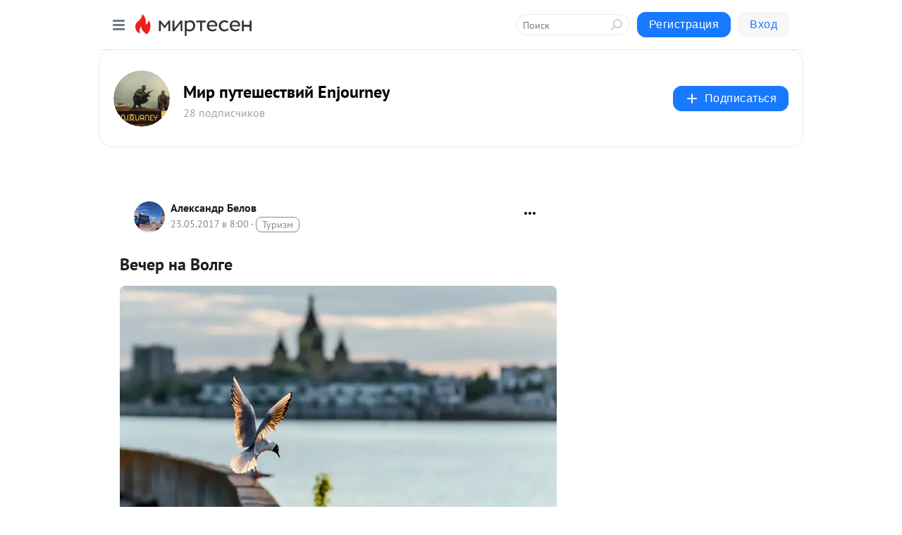

--- FILE ---
content_type: application/javascript;charset=UTF-8
request_url: https://exad.smi2.ru/jsapi?action=rtb_news&payload=CAQSJDIxZWUzY2EwLTZkYWQtNDNhMS1iOTQwLTU3ZWFlMzFkYTVkMRpEEKnQwcsGIgVydV9SVSoNMTguMTg4Ljg2LjIyMDABOiRmODAxMzJlNi1lODk4LTQ4OGQtOTAwYy1mNWFlOGIzZTBhMmQiqAEIgAoQ0AUanwFNb3ppbGxhLzUuMCAoTWFjaW50b3NoOyBJbnRlbCBNYWMgT1MgWCAxMF8xNV83KSBBcHBsZVdlYktpdC81MzcuMzYgKEtIVE1MLCBsaWtlIEdlY2tvKSBDaHJvbWUvMTMxLjAuMC4wIFNhZmFyaS81MzcuMzY7IENsYXVkZUJvdC8xLjA7ICtjbGF1ZGVib3RAYW50aHJvcGljLmNvbSkqEQjkpAMaC21pcnRlc2VuLnJ1Mv0BCkZodHRwczovL2Vuam91cm5leS1ydS5taXJ0ZXNlbi5ydS9ibG9nLzQzNjc5Mjk4MDQ4L1ZlY2hlci1uYSVDMiVBMFZvbGdlEjxodHRwOi8vc2them5vdi5lbmpvdXJuZXkucnUvZm90b290Y2hldHkvdmVjaGVyX25hX3ZvbGdlXzkyNDQiddCS0LXRh9C10YAg0L3QsMKg0JLQvtC70LPQtSAtINCc0LjRgCDQv9GD0YLQtdGI0LXRgdGC0LLQuNC5IEVuam91cm5leSAtINCc0LXQtNC40LDQv9C70LDRgtGE0L7RgNC80LAg0JzQuNGA0KLQtdGB0LXQvUIaCIWsBhILc2xvdF8xMDM5NDEYGiAEQAJIrAc
body_size: 70
content:
_jsapi_callbacks_._4({"response_id":"21ee3ca0-6dad-43a1-b940-57eae31da5d1","blocks":[{"block_id":103941,"tag_id":"slot_103941","items":[],"block_view_uuid":"","strategy_id":14}],"trace":[]});


--- FILE ---
content_type: application/javascript;charset=UTF-8
request_url: https://exad.smi2.ru/jsapi?action=rtb_news&payload=CAISJDA5NGEyMDc1LTc2ZGQtNDc1ZS1iYTJiLWM1MGQwNTRjMTQ3MxpEEKnQwcsGIgVydV9SVSoNMTguMTg4Ljg2LjIyMDABOiRmODAxMzJlNi1lODk4LTQ4OGQtOTAwYy1mNWFlOGIzZTBhMmQiqAEIgAoQ0AUanwFNb3ppbGxhLzUuMCAoTWFjaW50b3NoOyBJbnRlbCBNYWMgT1MgWCAxMF8xNV83KSBBcHBsZVdlYktpdC81MzcuMzYgKEtIVE1MLCBsaWtlIEdlY2tvKSBDaHJvbWUvMTMxLjAuMC4wIFNhZmFyaS81MzcuMzY7IENsYXVkZUJvdC8xLjA7ICtjbGF1ZGVib3RAYW50aHJvcGljLmNvbSkqEQjkpAMaC21pcnRlc2VuLnJ1Mv0BCkZodHRwczovL2Vuam91cm5leS1ydS5taXJ0ZXNlbi5ydS9ibG9nLzQzNjc5Mjk4MDQ4L1ZlY2hlci1uYSVDMiVBMFZvbGdlEjxodHRwOi8vc2them5vdi5lbmpvdXJuZXkucnUvZm90b290Y2hldHkvdmVjaGVyX25hX3ZvbGdlXzkyNDQiddCS0LXRh9C10YAg0L3QsMKg0JLQvtC70LPQtSAtINCc0LjRgCDQv9GD0YLQtdGI0LXRgdGC0LLQuNC5IEVuam91cm5leSAtINCc0LXQtNC40LDQv9C70LDRgtGE0L7RgNC80LAg0JzQuNGA0KLQtdGB0LXQvUIaCIisBhILc2xvdF8xMDM5NDQYGiABQAJIrAI
body_size: 72
content:
_jsapi_callbacks_._2({"response_id":"094a2075-76dd-475e-ba2b-c50d054c1473","blocks":[{"block_id":103944,"tag_id":"slot_103944","items":[],"block_view_uuid":"","strategy_id":14}],"trace":[]});


--- FILE ---
content_type: application/javascript;charset=UTF-8
request_url: https://exad.smi2.ru/jsapi?action=rtb_news&payload=CAMSJDZiNDZkN2NkLTdjZjgtNDc4ZC04ODVhLTNhNTNmZmZiNmI5ZBpEEKnQwcsGIgVydV9SVSoNMTguMTg4Ljg2LjIyMDABOiRmODAxMzJlNi1lODk4LTQ4OGQtOTAwYy1mNWFlOGIzZTBhMmQiqAEIgAoQ0AUanwFNb3ppbGxhLzUuMCAoTWFjaW50b3NoOyBJbnRlbCBNYWMgT1MgWCAxMF8xNV83KSBBcHBsZVdlYktpdC81MzcuMzYgKEtIVE1MLCBsaWtlIEdlY2tvKSBDaHJvbWUvMTMxLjAuMC4wIFNhZmFyaS81MzcuMzY7IENsYXVkZUJvdC8xLjA7ICtjbGF1ZGVib3RAYW50aHJvcGljLmNvbSkqEQjkpAMaC21pcnRlc2VuLnJ1Mv0BCkZodHRwczovL2Vuam91cm5leS1ydS5taXJ0ZXNlbi5ydS9ibG9nLzQzNjc5Mjk4MDQ4L1ZlY2hlci1uYSVDMiVBMFZvbGdlEjxodHRwOi8vc2them5vdi5lbmpvdXJuZXkucnUvZm90b290Y2hldHkvdmVjaGVyX25hX3ZvbGdlXzkyNDQiddCS0LXRh9C10YAg0L3QsMKg0JLQvtC70LPQtSAtINCc0LjRgCDQv9GD0YLQtdGI0LXRgdGC0LLQuNC5IEVuam91cm5leSAtINCc0LXQtNC40LDQv9C70LDRgtGE0L7RgNC80LAg0JzQuNGA0KLQtdGB0LXQvUIaCIusBhILc2xvdF8xMDM5NDcYGiABQAJIrAI
body_size: 71
content:
_jsapi_callbacks_._3({"response_id":"6b46d7cd-7cf8-478d-885a-3a53fffb6b9d","blocks":[{"block_id":103947,"tag_id":"slot_103947","items":[],"block_view_uuid":"","strategy_id":14}],"trace":[]});


--- FILE ---
content_type: application/javascript;charset=UTF-8
request_url: https://exad.smi2.ru/jsapi?action=rtb_news&payload=EiQzYmNjNzI5Yy05MzQ4LTRhZmQtOTFlYi1lMjk4YTRkMjE5YjAaRBCp0MHLBiIFcnVfUlUqDTE4LjE4OC44Ni4yMjAwATokZjgwMTMyZTYtZTg5OC00ODhkLTkwMGMtZjVhZThiM2UwYTJkIqgBCIAKENAFGp8BTW96aWxsYS81LjAgKE1hY2ludG9zaDsgSW50ZWwgTWFjIE9TIFggMTBfMTVfNykgQXBwbGVXZWJLaXQvNTM3LjM2IChLSFRNTCwgbGlrZSBHZWNrbykgQ2hyb21lLzEzMS4wLjAuMCBTYWZhcmkvNTM3LjM2OyBDbGF1ZGVCb3QvMS4wOyArY2xhdWRlYm90QGFudGhyb3BpYy5jb20pKhEI5KQDGgttaXJ0ZXNlbi5ydTL9AQpGaHR0cHM6Ly9lbmpvdXJuZXktcnUubWlydGVzZW4ucnUvYmxvZy80MzY3OTI5ODA0OC9WZWNoZXItbmElQzIlQTBWb2xnZRI8aHR0cDovL3NrYXpub3YuZW5qb3VybmV5LnJ1L2ZvdG9vdGNoZXR5L3ZlY2hlcl9uYV92b2xnZV85MjQ0InXQktC10YfQtdGAINC90LDCoNCS0L7Qu9Cz0LUgLSDQnNC40YAg0L_Rg9GC0LXRiNC10YHRgtCy0LjQuSBFbmpvdXJuZXkgLSDQnNC10LTQuNCw0L_Qu9Cw0YLRhNC-0YDQvNCwINCc0LjRgNCi0LXRgdC10L1CGgjvqwYSC3Nsb3RfMTAzOTE5GBogAUACSOwE
body_size: 72
content:
_jsapi_callbacks_._0({"response_id":"3bcc729c-9348-4afd-91eb-e298a4d219b0","blocks":[{"block_id":103919,"tag_id":"slot_103919","items":[],"block_view_uuid":"","strategy_id":14}],"trace":[]});


--- FILE ---
content_type: application/javascript;charset=UTF-8
request_url: https://exad.smi2.ru/jsapi?action=rtb_news&payload=CAESJDBlNjI1YTRmLTIzYmItNDZiMC04ZjRlLWY2NzQ4Njg0MDQ5ORpEEKnQwcsGIgVydV9SVSoNMTguMTg4Ljg2LjIyMDABOiRmODAxMzJlNi1lODk4LTQ4OGQtOTAwYy1mNWFlOGIzZTBhMmQiqAEIgAoQ0AUanwFNb3ppbGxhLzUuMCAoTWFjaW50b3NoOyBJbnRlbCBNYWMgT1MgWCAxMF8xNV83KSBBcHBsZVdlYktpdC81MzcuMzYgKEtIVE1MLCBsaWtlIEdlY2tvKSBDaHJvbWUvMTMxLjAuMC4wIFNhZmFyaS81MzcuMzY7IENsYXVkZUJvdC8xLjA7ICtjbGF1ZGVib3RAYW50aHJvcGljLmNvbSkqEQjkpAMaC21pcnRlc2VuLnJ1Mv0BCkZodHRwczovL2Vuam91cm5leS1ydS5taXJ0ZXNlbi5ydS9ibG9nLzQzNjc5Mjk4MDQ4L1ZlY2hlci1uYSVDMiVBMFZvbGdlEjxodHRwOi8vc2them5vdi5lbmpvdXJuZXkucnUvZm90b290Y2hldHkvdmVjaGVyX25hX3ZvbGdlXzkyNDQiddCS0LXRh9C10YAg0L3QsMKg0JLQvtC70LPQtSAtINCc0LjRgCDQv9GD0YLQtdGI0LXRgdGC0LLQuNC5IEVuam91cm5leSAtINCc0LXQtNC40LDQv9C70LDRgtGE0L7RgNC80LAg0JzQuNGA0KLQtdGB0LXQvUIaCPWbBhILc2xvdF8xMDE4NzcYGiACQAJI7AQ
body_size: 72
content:
_jsapi_callbacks_._1({"response_id":"0e625a4f-23bb-46b0-8f4e-f67486840499","blocks":[{"block_id":101877,"tag_id":"slot_101877","items":[],"block_view_uuid":"","strategy_id":14}],"trace":[]});


--- FILE ---
content_type: application/javascript;charset=UTF-8
request_url: https://exad.smi2.ru/jsapi?action=rtb_news&payload=CAUSJGZkZjVkM2Q5LTRmMzctNDY2Yi1hYjY5LTQyYTRhN2RkZjRlYhpEEKnQwcsGIgVydV9SVSoNMTguMTg4Ljg2LjIyMDABOiRmODAxMzJlNi1lODk4LTQ4OGQtOTAwYy1mNWFlOGIzZTBhMmQiqAEIgAoQ0AUanwFNb3ppbGxhLzUuMCAoTWFjaW50b3NoOyBJbnRlbCBNYWMgT1MgWCAxMF8xNV83KSBBcHBsZVdlYktpdC81MzcuMzYgKEtIVE1MLCBsaWtlIEdlY2tvKSBDaHJvbWUvMTMxLjAuMC4wIFNhZmFyaS81MzcuMzY7IENsYXVkZUJvdC8xLjA7ICtjbGF1ZGVib3RAYW50aHJvcGljLmNvbSkqEQjkpAMaC21pcnRlc2VuLnJ1Mv0BCkZodHRwczovL2Vuam91cm5leS1ydS5taXJ0ZXNlbi5ydS9ibG9nLzQzNjc5Mjk4MDQ4L1ZlY2hlci1uYSVDMiVBMFZvbGdlEjxodHRwOi8vc2them5vdi5lbmpvdXJuZXkucnUvZm90b290Y2hldHkvdmVjaGVyX25hX3ZvbGdlXzkyNDQiddCS0LXRh9C10YAg0L3QsMKg0JLQvtC70LPQtSAtINCc0LjRgCDQv9GD0YLQtdGI0LXRgdGC0LLQuNC5IEVuam91cm5leSAtINCc0LXQtNC40LDQv9C70LDRgtGE0L7RgNC80LAg0JzQuNGA0KLQtdGB0LXQvUIaCIOsBhILc2xvdF8xMDM5MzkYGiACQAJIrAI
body_size: 71
content:
_jsapi_callbacks_._5({"response_id":"fdf5d3d9-4f37-466b-ab69-42a4a7ddf4eb","blocks":[{"block_id":103939,"tag_id":"slot_103939","items":[],"block_view_uuid":"","strategy_id":14}],"trace":[]});
